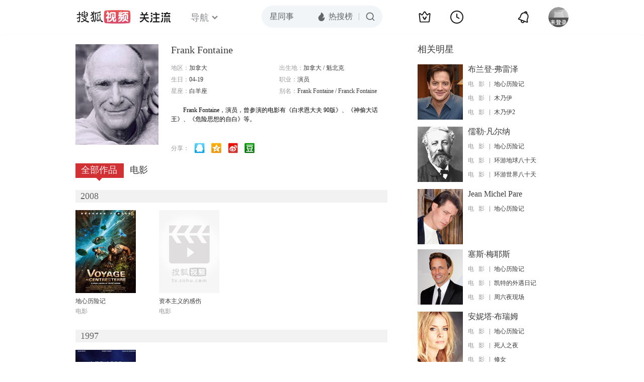

--- FILE ---
content_type: text/html;charset=UTF-8
request_url: https://score.my.tv.sohu.com/digg/get.do?type=442&vid=788208&callback=jQuery172004152432226245728_1768416513682&_=1768416516004
body_size: 121
content:
jQuery172004152432226245728_1768416513682({"vid":788208,"downCount":0,"statusText":"success but not exists","upCount":0,"pid":-1,"tvid":788208,"type":442,"status":200})

--- FILE ---
content_type: text/javascript; charset=utf-8
request_url: https://hui.sohu.com/mum/ipqueryjp?callback=jsonp1768416513006&cookie=1768416513343&platform_source=pc&_=1768416513007
body_size: 26
content:
typeof jsonp1768416513006 === 'function' && jsonp1768416513006({
  "ext_ip": "3.21.245.243",
  "urls": []
});

--- FILE ---
content_type: text/plain;charset=UTF-8
request_url: https://v4.passport.sohu.com/i/cookie/common?callback=passport4015_cb1768416517242&dfp=1768416517284&_=1768416517284
body_size: -297
content:
passport4015_cb1768416517242({"body":"","message":"Success","status":200})